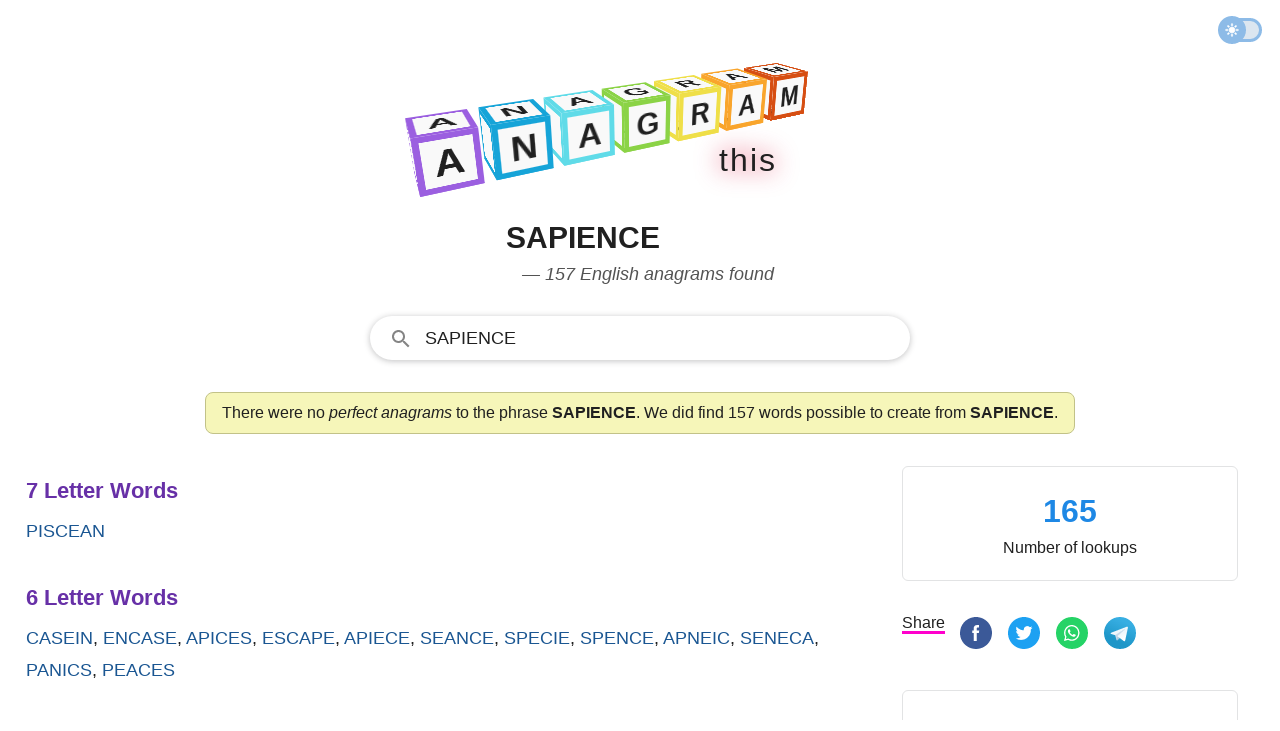

--- FILE ---
content_type: text/html; charset=UTF-8
request_url: https://www.anagramthis.com/sapience
body_size: 11230
content:
<!DOCTYPE html>
<html lang="en" class="theme">
<head>
    <meta charset="utf-8">
    <meta name="viewport" content="width=device-width, initial-scale=1">    
    <title>Anagrams of sapience &mdash; 157 English words and phrases</title>    
        <style>:root,:root.light{--background:#fff;--regular-text:#202020;--header:#535353;--placeholder:#ccc;--light-text:#505050;--ah:#6730a7;--stat:#1e88e5;--search-input-bg:#fff;--link-color:#1a5692;--placket-np:#f6f6b9;--placket-no:#ffa1b0;--placket-yes:#e0fac2;--placket-npb:#c2c288;--placket-nob:#c54a5e;--placket-yesb:#63902f;--meaning:#edece8;--meaning-border:#c2c288;--border:#e2e3e4;--movement:0.85;--stop:0.5;--duration:calc((var(--movement) * (1 / var(--stop))));--stagger:0.1125;--perspective:500;--size:32;--panel-thickness:4;--ease:cubic-bezier(1, -0.52, 0.26, 0.89);--bg:#e6e6e6;--panel:#f9f9f9;--hue:198.22882652088973;--saturation:51;--lightness:63}@media (prefers-color-scheme:dark){:root{--background:hsl(0, 0%, 10%);--regular-text:hsl(0, 0%, 80%);--light-text:hsl(0, 0%, 60%);--header:hsl(0, 0%, 70%);--placeholder:hsl(0, 0%, 30%);--this:hsl(0, 0%, 60%);--ah:#9760d7;--stat:hsl(0, 0%, 60%);--search-input-bg:#303134;--link-color:rgb(138, 180, 248);--placket-np:#2d2d2a;--placket-no:#2d2d2a;--placket-yes:#2d2d2a;--placket-npb:#4f4f4f;--placket-nob:#4f4f4f;--placket-yesb:#4f4f4f;--meaning:#2d2d2a;--meaning-border:#4f4f4f;--border:#3c4043;--movement:0.85;--stop:0.5;--duration:calc((var(--movement) * (1 / var(--stop))));--stagger:0.1125;--perspective:500;--size:32;--panel-thickness:4;--ease:cubic-bezier(1, -0.52, 0.26, 0.89);--bg:#e6e6e6;--panel:#000;--hue:198.22882652088973;--saturation:51;--lightness:63}}:root.dark{--background:hsl(0, 0%, 10%);--regular-text:hsl(0, 0%, 80%);--light-text:hsl(0, 0%, 60%);--header:hsl(0, 0%, 70%);--placeholder:hsl(0, 0%, 30%);--this:hsl(0, 0%, 60%);--ah:#9760d7;--stat:hsl(0, 0%, 60%);--search-input-bg:#303134;--link-color:rgb(138, 180, 248);--placket-np:#2d2d2a;--placket-no:#2d2d2a;--placket-yes:#2d2d2a;--placket-npb:#4f4f4f;--placket-nob:#4f4f4f;--placket-yesb:#4f4f4f;--meaning:#2d2d2a;--meaning-border:#4f4f4f;--border:#3c4043;--movement:0.85;--stop:0.5;--duration:calc((var(--movement) * (1 / var(--stop))));--stagger:0.1125;--perspective:500;--size:32;--panel-thickness:4;--ease:cubic-bezier(1, -0.52, 0.26, 0.89);--bg:#e6e6e6;--panel:#000;--hue:198.22882652088973;--saturation:51;--lightness:63}*,::after,::before{box-sizing:border-box}html{-moz-tab-size:4;tab-size:4}html{line-height:1.15;-webkit-text-size-adjust:100%}body{margin:0}hr{height:0;color:inherit}abbr[title]{text-decoration:underline dotted}b,strong{font-weight:bolder}small{font-size:80%}sub,sup{font-size:75%;line-height:0;position:relative;vertical-align:baseline}sub{bottom:-.25em}sup{top:-.5em}table{text-indent:0;border-color:inherit}button,input,optgroup,select,textarea{font-family:inherit;font-size:100%;line-height:1.15;margin:0}button,select{text-transform:none}[type=button],[type=reset],[type=submit],button{-webkit-appearance:button}::-moz-focus-inner{border-style:none;padding:0}:-moz-focusring{outline:1px dotted ButtonText}:-moz-ui-invalid{box-shadow:none}legend{padding:0}progress{vertical-align:baseline}::-webkit-inner-spin-button,::-webkit-outer-spin-button{height:auto}[type=search]{-webkit-appearance:textfield;outline-offset:-2px}::-webkit-search-decoration{-webkit-appearance:none}::-webkit-file-upload-button{-webkit-appearance:button;font:inherit}summary{display:list-item}[inert],[inert] *{-webkit-user-select:none;-moz-user-select:none;-ms-user-select:none;user-select:none}[inert]{pointer-events:none;cursor:default}html{box-sizing:border-box;color:var(--regular-text);text-size-adjust:100%;font-size:16px;line-height:24px;font-family:-apple-system,BlinkMacSystemFont,"Segoe UI",Roboto,Oxygen,Ubuntu,Cantarell,"Open Sans","Helvetica Neue",Arial,sans-serif}body{-webkit-font-smoothing:antialiased;max-width:100%;background:var(--background);overflow-x:hidden;min-height:100vh;line-height:1.543;margin:0;padding:0}p{font-size:1rem;line-height:1.5;margin:12px 0}p.big{margin:30px 0;font-size:24px;font-weight:400}p.fourofour{font-size:64px;line-height:70px;font-weight:700}a:hover,a:link,a:visited{color:var(--link-color);outline:0;text-decoration:none;word-wrap:break-word}a:hover .special,a:link .special,a:visited .special{color:var(--red)}hr{border:1px solid var(--border);margin:0}.ecsl{display:flex;column-gap:20px}.bo{border-bottom:1px solid var(--border);padding:10px 0}.upas{display:flex;flex-direction:column}.group,.row{display:flex;flex-direction:column;column-gap:8px}.irow{display:flex;flex-direction:column;column-gap:16px}.frow{display:flex;gap:10px}.cerow{display:flex;justify-content:center}.crow{display:flex;flex-direction:column}.ce{align-items:center}.rsl{flex:1 1 0px}.mla{margin-left:auto}.mm{margin:20px 0}.mmm{margin:30px 0}.mb{margin-bottom:12px}.mbb{margin-bottom:30px}.mbbb{margin-bottom:60px}.mt{margin-top:12px}.mtt{margin-top:30px}.mttt{margin-top:70px}.sbi{margin:40px 0}.hide{display:none}@media screen and (min-width:1150px){.irow{flex-direction:row}}.container{width:100%;display:flex;flex-direction:column;height:100vh}.nav{display:flex;align-items:center;padding:6px;height:60px;flex-shrink:0}.header{margin:30px 0 5px;display:flex;flex-direction:column;align-items:center;min-height:90px;max-height:190px}.anagram,.main{display:flex;flex-direction:column;align-items:center;padding:0 16px}@media screen and (min-width:946px){.anagram{max-width:1260px;margin:0 auto;flex-direction:row;align-items:flex-start}.page{min-width:582px;padding-right:20px;width:100%}.side{display:block;min-width:368px;padding:0 16px;width:368px}}@media screen and (min-width:1150px){.page{min-width:782px;padding-right:30px}}@media screen and (min-width:581px){.header{min-height:120px;max-height:290px}}.nav{display:flex;justify-content:flex-end}.this{display:flex;font-size:32px;gap:4px;width:272px;justify-content:flex-end;margin-top:-5px;animation:fadein 1.5s ease-in;filter:drop-shadow(0 0 .75rem crimson)}.this__letter{padding:1px}@keyframes fadein{0%{opacity:0}80%{opacity:0}90%{opacity:.1}100%{opacity:1}}.theme_switch{position:relative;width:42px;transition:all 150ms;opacity:.5;margin:0 12px 0 auto}.theme_switch:hover{opacity:1}.theme_switch__track{width:42px;height:24px;border-radius:24px;border:3px solid #1b78d0;background-color:#b8cee2;cursor:pointer}.theme_switch__thumb{position:absolute;top:-2px;left:-2px;width:28px;height:28px;border-radius:9999px;background:#1b78d0 url("data:image/svg+xml,%3csvg xmlns='http://www.w3.org/2000/svg' style='fill: %23ffffff;' width='14' height='14' viewBox='0 0 20 20'%3e%3cpath stroke='%23ffffff' d='M10 14.208q-1.771 0-2.99-1.218Q5.792 11.771 5.792 10q0-1.771 1.218-2.99Q8.229 5.792 10 5.792q1.771 0 2.99 1.218 1.218 1.219 1.218 2.99 0 1.771-1.218 2.99-1.219 1.218-2.99 1.218Zm-8.292-3.333q-.354 0-.614-.26Q.833 10.354.833 10t.261-.615q.26-.26.614-.26h1.667q.354 0 .615.26.26.261.26.615t-.26.615q-.261.26-.615.26Zm14.917 0q-.354 0-.615-.26-.26-.261-.26-.615t.26-.615q.261-.26.615-.26h1.667q.354 0 .614.26.261.261.261.615t-.261.615q-.26.26-.614.26ZM10 4.25q-.354 0-.615-.26-.26-.261-.26-.615V1.708q0-.354.26-.614.261-.261.615-.261t.615.261q.26.26.26.614v1.667q0 .354-.26.615-.261.26-.615.26Zm0 14.917q-.354 0-.615-.261-.26-.26-.26-.614v-1.667q0-.354.26-.615.261-.26.615-.26t.615.26q.26.261.26.615v1.667q0 .354-.26.614-.261.261-.615.261ZM4.729 5.917l-.896-.875q-.25-.25-.25-.615t.25-.615q.25-.27.615-.26.364.01.614.26l.876.896q.25.25.239.594-.01.344-.239.615-.25.271-.605.26-.354-.01-.604-.26Zm10.229 10.271-.875-.896q-.25-.25-.25-.604 0-.355.25-.605t.605-.25q.354 0 .604.25l.896.875q.25.25.25.615t-.25.615q-.25.27-.615.26-.365-.01-.615-.26Zm-.875-10.271q-.271-.25-.26-.604.01-.355.26-.605l.875-.896q.25-.25.615-.25t.615.25q.27.25.26.615-.01.365-.26.615l-.896.875q-.25.25-.594.239-.344-.01-.615-.239ZM3.812 16.167q-.27-.25-.26-.615.01-.364.26-.614l.896-.876q.25-.25.604-.25.355 0 .605.25t.25.605q0 .354-.25.604l-.875.896q-.25.25-.615.25t-.615-.25Z'/%3e%3c/svg%3e") center no-repeat;cursor:pointer;transition:.4s}.theme_switch__thumb.dark{left:17px;background:#1b78d0 url("data:image/svg+xml;utf8,%3Csvg style='fill: %23ffffff;' width='14' height='13' viewBox='0 0 14 13' xmlns='http://www.w3.org/2000/svg'%3E%3Cpath fill-rule='evenodd' clip-rule='evenodd' d='M4.52208 7.71754C7.5782 7.71754 10.0557 5.24006 10.0557 2.18394C10.0557 1.93498 10.0392 1.68986 10.0074 1.44961C9.95801 1.07727 10.3495 0.771159 10.6474 0.99992C12.1153 2.12716 13.0615 3.89999 13.0615 5.89383C13.0615 9.29958 10.3006 12.0605 6.89485 12.0605C3.95334 12.0605 1.49286 10.001 0.876728 7.24527C0.794841 6.87902 1.23668 6.65289 1.55321 6.85451C2.41106 7.40095 3.4296 7.71754 4.52208 7.71754Z'%3E%3C/path%3E%3C/svg%3E") center no-repeat}.footer{margin-top:auto;text-align:center;display:flex;justify-content:center;padding-top:40px}.footer__content{width:80%;margin-bottom:40px;padding-top:10px;border-top:1px solid var(--border);font-size:14px}.footer__content p{margin:10px 0;font-size:14px;line-height:1.5}.footer__content a{color:var(--light-text)}.footer__content a:hover{color:var(--regular-text)}.nav{display:flex;justify-content:flex-end}.this{display:flex;font-size:32px;gap:4px;width:272px;justify-content:flex-end;margin-top:-5px;animation:fadein 1.5s ease-in;filter:drop-shadow(0 0 .75rem crimson)}.this__letter{padding:1px}@keyframes fadein{0%{opacity:0}80%{opacity:0}90%{opacity:.1}100%{opacity:1}}.scene{perspective:calc(var(--perspective) * 1px)}.word{display:flex;transform:rotateX(-20deg) rotateY(28deg);transform-style:preserve-3d}.letter__wrap{animation:flip calc(var(--duration) * 1s) calc(var(--stagger,0) * var(--index,0) * 1s) var(--ease) 1;transform-origin:bottom center;transform-style:preserve-3d}.letter__wrap .letter{animation:rotate calc(var(--duration) * 1s) calc(var(--stagger,0) * var(--index,0) * 1s) ease 1}.letter{color:var(--regular-text);font-size:1rem;font-weight:700;height:calc(var(--size) * 1px);margin-right:calc(var(--size) * .2px);position:relative;text-transform:uppercase;transform-style:preserve-3d;width:calc(var(--size) * 1px)}.letter__panel{align-items:center;background:var(--panel);border:calc(var(--panel-thickness) * 1px) hsl(var(--hue),calc(var(--saturation) * 1%),calc(var(--lightness) * 1%)) solid;display:flex;height:calc(var(--size) * 1px);justify-content:center;left:50%;position:absolute;top:50%;width:calc(var(--size) * 1px)}.letter__panel.la{border-color:#9b5fe0}.letter__panel{border-color:#16a4d8}.letter__panel.lad{border-color:#60dbe8}.letter__panel.lg{border-color:#8bd346}.letter__panel.lr{border-color:#efdf48}.letter__panel.lat{border-color:#f9a52c}.letter__panel.lam{border-color:#d64e12}.letter__panel:first-of-type{transform:translate3d(-50%,-50%,0) rotateX(90deg) translate3d(0,0,calc(var(--size) * .5px))}.letter__panel:nth-of-type(2){transform:translate3d(-50%,-50%,calc(var(--size) * .5px)) rotateX(0)}.letter__panel:nth-of-type(3){transform:translate3d(-50%,-50%,0) rotateX(-90deg) translate3d(0,0,calc(var(--size) * .5px))}.letter__panel:nth-of-type(4){transform:translate3d(-50%,-50%,0) rotateY(-90deg) translate3d(0,0,calc(var(--size) * .5px))}@keyframes rotate{0%,22.5%{transform:rotateX(0)}32.5%,50%{transform:rotateX(90deg)}}@keyframes flip{0%,100%,50%{transform:scaleX(1) scaleY(1) translate(0,0)}15%{transform:scaleX(1.2) scaleY(.8) translate(0,0)}25%{transform:scaleX(.9) scaleY(1.1) translate(0,-100%)}}@media screen and (min-width:581px){:root,:root.dark,:root.light{--size:50;--panel-thickness:5}.letter{font-size:2rem}}h1{margin-top:0;color:var(--regular-text);text-transform:uppercase}h1 .semantics{text-transform:none;display:block;font-size:18px;color:#535353;line-height:1.5;font-weight:400;font-style:italic;padding-left:16px}h3{margin:4px 0}@media screen and (min-width:581px){h1{font-size:30px}}.a__heading{font-size:22px;font-weight:700;margin:8px 0;color:var(--ah)}.a__words{margin:0 0 34px;font-size:18px;font-weight:500;text-transform:uppercase}.a__link{line-height:1.8}.a__placket{border-radius:8px;background:var(--placket-np);padding:8px 16px;border:1px solid var(--placket-npb);margin:32px 0 32px 0}.a__placket.no{background:var(--placket-no);border:1px solid var(--placket-nob)}.a__placket.yes{background:var(--placket-yes);border:1px solid var(--placket-yesb)}.perfect{margin-left:20px;font-size:13px;text-transform:none;filter:drop-shadow(0 0 .75rem yellow)}.statbox{display:flex;flex-direction:column;width:100%;margin-bottom:30px;border:1px solid var(--border);border-radius:6px;padding:20px 20px 20px 20px}.statbox ul{padding:0 0 0 10px;margin:0;list-style:none}.sf{margin:30px 0}.sf.img{display:flex;flex-direction:column;align-items:center}.statbox.c{align-items:center}.stat{color:var(--stat);font-size:32px;font-weight:700}.h{font-weight:700;margin-bottom:4px}.letter{text-transform:uppercase}.letter.big{font-size:70px;line-height:1}.meaning{padding:16px;background:var(--meaning);border:var(--meaning-border);margin-bottom:30px}.meaning__header{font-size:32px;text-transform:capitalize}.search{display:flex;width:100%;height:44px;margin-top:8px}.h-search-form{border-radius:25px;flex:1 1 200px;height:44px;opacity:1;position:relative;text-align:left;vertical-align:top;width:100%;border:1px solid #dfe1e5;outline:0;background:var(--search-input-bg)}.h-search-form svg{fill:#858585;width:24px;height:24px;margin:10px 0 0 18px}.fsld,.h-search-form:hover{box-shadow:0 1px 6px 0 rgba(32,33,36,.28);border-color:rgba(223,225,229,0)}.autosuggest__container{display:flex;position:relative;z-index:9999999}input.h-search-field{background:0;border:0;color:var(--regular-text);padding:10px 8px 8px 12px;transition:color .2s;flex:1;width:80%;height:40px;outline:0;text-transform:uppercase;font-weight:500;font-size:18px}::placeholder{color:var(--placeholder)}ul.autosuggest{display:none;z-index:9999999;background:#fff;position:absolute;top:43px;left:25px;border:1px solid #ddd;border-width:0 1px 1px 1px;box-shadow:0 1px 6px 0 rgba(32,33,36,.28);border-color:rgba(223,225,229,0);width:90%;list-style:none;padding:0;margin:0;animation:slideDown .1s}ul.autosuggest li{padding:8px 8px 8px 32px;border-bottom:1px solid #f2f2f2}ul.autosuggest li:last-child{border-bottom:none}ul.autosuggest li:hover{background:#e1f5fe;cursor:pointer}ul.autosuggest li.selected{background:#b3e5fc}span.bold{font-weight:700}@keyframes slideDown{0%{transform:translateY(-10px)}100%{transform:translateY(0)}}@media screen and (min-width:581px){.search{width:80%}}@media screen and (min-width:1150px){.search{width:540px}}.button-flat{display:none}.search__hide{fill:#535353;align-items:center;background:0 0;border:0;cursor:pointer;display:none;justify-content:center;outline:0;position:relative;padding:0 20px}.sf{margin:20px 0}.share__option{display:none;margin-right:4px;vertical-align:top;user-select:none;white-space:nowrap}.share__option.sbr{margin-right:10px}.share__option.sbr .share__icon{width:32px;height:32px}.share__option.sbr .share__icon svg.icon{width:32px;height:32px}.share__option.share__text{display:none}.share__option.search__glass{margin-right:10px}.share{border-bottom:3px solid #f0c}.share__btn{margin:1px 0;border:none;border-radius:3px;padding:5px 1px 2px;outline:0;text-align:center;background-color:transparent;cursor:pointer}.share__icon{align-items:center;margin:0;display:inline-flex;width:24px;height:24px;margin:4px 0 8px;vertical-align:middle;justify-content:center;text-align:start}@media screen and (min-width:340px){.share__option{display:inline-block}}@media screen and (min-width:750px){.share__icon{width:32px;height:32px;margin:0 0 8px}.share__option{margin-right:8px}}</style>
        <meta name="description" content="AnagramThis found 157 words that can be constructed from the phrase sapience but no perfect anagrams. The results are all English words validated with authoritative dictionaries.">
        
            <link rel="canonical" href="https://www.anagramthis.com/sapience">      
        <meta name="twitter:card" content="summary_large_image"><meta name="twitter:site" content="@anagramthis"><meta name="twitter:title" content="Anagrams of sapience &mdash; 157 English words and phrases"><meta name="twitter:description" content="AnagramThis found 157 words that can be constructed from the phrase sapience but no perfect anagrams. The results are all English words validated with authoritative dictionaries."><meta name="twitter:image" content="https://www.anagramthis.com/images/anagramthis/og/12/12474.png"><meta property="og:site_name" content="AnagramThis"><meta property="og:type" content="website"><meta property="og:url" content="https://www.anagramthis.com/sapience"><meta property="og:title" content="Anagrams of sapience &mdash; 157 English words and phrases"><meta property="og:description" content="AnagramThis found 157 words that can be constructed from the phrase sapience but no perfect anagrams. The results are all English words validated with authoritative dictionaries."><meta property="og:image" content="https://www.anagramthis.com/images/anagramthis/og/12/12474.png">      
    <meta name="csrf-token" content="5981df8727a905ebbe13">  
    <link rel="icon" type="image/svg+xml" href="/favicon.svg">
            <script async src="https://www.googletagmanager.com/gtag/js?id=G-JYSKXY98HN"></script>
    <script>
      window.dataLayer = window.dataLayer || [];
      function gtag(){dataLayer.push(arguments);}
      gtag('js', new Date());

      gtag('config', 'G-JYSKXY98HN');
    </script>
        <link rel="apple-touch-icon" sizes="180x180" href="/apple-touch-icon.png">
    <link rel="icon" type="image/png" sizes="32x32" href="/favicon-32x32.png">
    <link rel="icon" type="image/png" sizes="16x16" href="/favicon-16x16.png">
    <link rel="manifest" href="/site.webmanifest" crossorigin="use-credentials">
    <link rel="mask-icon" href="/safari-pinned-tab.svg" color="#5bbad5">
    <meta name="msapplication-TileColor" content="#da532c">
    <meta name="theme-color" content="#ffffff">    
</head>
<body id="anagram">
<div class="container">
  <div class="nav">
        <div class="theme_switch" id="theme__slider"><div class="theme_switch__track"></div><div class="theme_switch__thumb" id="themethumb"></div></div>      
    </div>
  <div class="header">
<a href="/">
<div class="scene">

  <div class="word">
    <div class="letter__wrap" style="--index: 0">
      <div class="letter" data-letter="A"><span class="letter__panel la" aria-hidden="true">A</span><span class="letter__panel la" aria-hidden="true">A</span><span class="letter__panel la">A</span><span class="letter__panel la"></span></div>
    </div>
    <div class="letter__wrap" style="--index: 1">
      <div class="letter" data-letter="n"><span class="letter__panel" aria-hidden="true">n</span><span class="letter__panel" aria-hidden="true">n</span><span class="letter__panel">n</span><span class="letter__panel"></span></div>
    </div>
    <div class="letter__wrap" style="--index: 2">
      <div class="letter" data-letter="a"><span class="letter__panel lad" aria-hidden="true">a</span><span class="letter__panel lad" aria-hidden="true">a</span><span class="letter__panel lad">a</span><span class="letter__panel lad"></span></div>
    </div>
    <div class="letter__wrap" style="--index: 3">
      <div class="letter" data-letter="g"><span class="letter__panel lg" aria-hidden="true">g</span><span class="letter__panel lg" aria-hidden="true">g</span><span class="letter__panel lg">g</span><span class="letter__panel lg"></span></div>
    </div>
    <div class="letter__wrap" style="--index: 4">
      <div class="letter" data-letter="r"><span class="letter__panel lr" aria-hidden="true">r</span><span class="letter__panel lr" aria-hidden="true">r</span><span class="letter__panel lr">r</span><span class="letter__panel lr"></span></div>
    </div>
    <div class="letter__wrap" style="--index: 5">
      <div class="letter" data-letter="a"><span class="letter__panel lat" aria-hidden="true">a</span><span class="letter__panel lat" aria-hidden="true">a</span><span class="letter__panel lat">a</span><span class="letter__panel lat"></span></div>
    </div>
    <div class="letter__wrap" style="--index: 6">
      <div class="letter" data-letter="m"><span class="letter__panel lam" aria-hidden="true">m</span><span class="letter__panel lam" aria-hidden="true">m</span><span class="letter__panel lam">m</span><span class="letter__panel lam"></span></div>
    </div>
  </div>
  
</div>
</a>

<div class="this">
  <div class="this__letter">t</div>
  <div class="this__letter">h</div>
  <div class="this__letter">i</div>
  <div class="this__letter">s</div>
</div>

    
</div>
<div class="main">

<h1>sapience <span class="semantics">&mdash; 157 English anagrams found</span></h1>

<div class="search"> 
<form id="search__form" class="h-search-form fsld" action="/search" method="GET" autocomplete="off">  
  <div role="combobox" aria-haspopup="listbox" aria-owns="autosuggest" aria-expanded="false" class="autosuggest__container">
  <svg viewBox="0 0 24 24">
    <path d="M9.516 14.016c2.484 0 4.5-2.016 4.5-4.5s-2.016-4.5-4.5-4.5-4.5 2.016-4.5 4.5 2.016 4.5 4.5 4.5zm6 0l4.969 4.969-1.5 1.5-4.969-4.969v-.797l-.281-.281c-1.125.984-2.625 1.547-4.219 1.547C5.907 15.985 3 13.126 3 9.516S5.906 3 9.516 3s6.469 2.906 6.469 6.516c0 1.594-.563 3.094-1.547 4.219l.281.281h.797z"/>
  </svg>  
  <input aria-autocomplete="list" maxlength="18" placeholder="Type any letters here!" type="text" class="h-search-field" id="globsearch" name="q" value="sapience" aria-label="Search" autocapitalize="off" >
  <button type="button" class="button-flat" aria-label="Search for Anagrams"></button>
  </div>
  <ul class="autosuggest" id="autosuggest">
  </ul>
</form>
</div>
<div class="intro a__placket ">There were no <em>perfect anagrams</em> to the phrase <strong>SAPIENCE</strong>. We did find 157 words possible to create from <strong>SAPIENCE</strong>.</div>
</div>

<div class="anagram">    
<div class="page">

 
        <div class="a__heading">7 Letter Words</div>
    <div class="a__words"><a class="a__link" href="/piscean">piscean</a> 
    </div>    <div class="a__heading">6 Letter Words</div>
    <div class="a__words"><a class="a__link" href="/casein">casein</a>, <a class="a__link" href="/encase">encase</a>, <a class="a__link" href="/apices">apices</a>, <a class="a__link" href="/escape">escape</a>, <a class="a__link" href="/apiece">apiece</a>, <a class="a__link" href="/seance">seance</a>, <a class="a__link" href="/specie">specie</a>, <a class="a__link" href="/spence">spence</a>, <a class="a__link" href="/apneic">apneic</a>, <a class="a__link" href="/seneca">seneca</a>, <a class="a__link" href="/panics">panics</a>, <a class="a__link" href="/peaces">peaces</a> 
    </div>    <div class="a__heading">5 Letter Words</div>
    <div class="a__words"><a class="a__link" href="/since">since</a>, <a class="a__link" href="/scene">scene</a>, <a class="a__link" href="/pains">pains</a>, <a class="a__link" href="/aspic">aspic</a>, <a class="a__link" href="/pease">pease</a>, <a class="a__link" href="/sneap">sneap</a>, <a class="a__link" href="/pence">pence</a>, <a class="a__link" href="/cense">cense</a>, <a class="a__link" href="/panic">panic</a>, <a class="a__link" href="/penis">penis</a>, <a class="a__link" href="/aspen">aspen</a>, <a class="a__link" href="/space">space</a>, <a class="a__link" href="/piece">piece</a>, <a class="a__link" href="/cease">cease</a>, <a class="a__link" href="/spine">spine</a>, <a class="a__link" href="/anise">anise</a>, <a class="a__link" href="/spica">spica</a>, <a class="a__link" href="/pecan">pecan</a>, <a class="a__link" href="/sepia">sepia</a>, <a class="a__link" href="/seine">seine</a>, <a class="a__link" href="/niece">niece</a>, <a class="a__link" href="/peace">peace</a>, <a class="a__link" href="/scape">scape</a>, <a class="a__link" href="/scena">scena</a>, <a class="a__link" href="/spice">spice</a>, <a class="a__link" href="/snipe">snipe</a>, <a class="a__link" href="/capes">capes</a>, <a class="a__link" href="/spean">spean</a>, <a class="a__link" href="/canes">canes</a>, <a class="a__link" href="/cepes">cepes</a>, <a class="a__link" href="/cines">cines</a>, <a class="a__link" href="/epics">epics</a>, <a class="a__link" href="/napes">napes</a>, <a class="a__link" href="/neaps">neaps</a>, <a class="a__link" href="/nipas">nipas</a>, <a class="a__link" href="/paces">paces</a>, <a class="a__link" href="/panes">panes</a>, <a class="a__link" href="/penes">penes</a>, <a class="a__link" href="/picas">picas</a>, <a class="a__link" href="/pines">pines</a> 
    </div>    <div class="a__heading">4 Letter Words</div>
    <div class="a__words"><a class="a__link" href="/apse">apse</a>, <a class="a__link" href="/sine">sine</a>, <a class="a__link" href="/acne">acne</a>, <a class="a__link" href="/pens">pens</a>, <a class="a__link" href="/sain">sain</a>, <a class="a__link" href="/asci">asci</a>, <a class="a__link" href="/snip">snip</a>, <a class="a__link" href="/epic">epic</a>, <a class="a__link" href="/pane">pane</a>, <a class="a__link" href="/case">case</a>, <a class="a__link" href="/seen">seen</a>, <a class="a__link" href="/anes">anes</a>, <a class="a__link" href="/snap">snap</a>, <a class="a__link" href="/pain">pain</a>, <a class="a__link" href="/pica">pica</a>, <a class="a__link" href="/pine">pine</a>, <a class="a__link" href="/seep">seep</a>, <a class="a__link" href="/neap">neap</a>, <a class="a__link" href="/ease">ease</a>, <a class="a__link" href="/nape">nape</a>, <a class="a__link" href="/cane">cane</a>, <a class="a__link" href="/spin">spin</a>, <a class="a__link" href="/peen">peen</a>, <a class="a__link" href="/nice">nice</a>, <a class="a__link" href="/span">span</a>, <a class="a__link" href="/scan">scan</a>, <a class="a__link" href="/sane">sane</a>, <a class="a__link" href="/spae">spae</a>, <a class="a__link" href="/cape">cape</a>, <a class="a__link" href="/pice">pice</a>, <a class="a__link" href="/anis">anis</a>, <a class="a__link" href="/cepe">cepe</a>, <a class="a__link" href="/ceps">ceps</a>, <a class="a__link" href="/cine">cine</a>, <a class="a__link" href="/neep">neep</a>, <a class="a__link" href="/nipa">nipa</a>, <a class="a__link" href="/pace">pace</a>, <a class="a__link" href="/spec">spec</a>, <a class="a__link" href="/aces">aces</a>, <a class="a__link" href="/apis">apis</a>, <a class="a__link" href="/cpas">cpas</a>, <a class="a__link" href="/cain">cain</a>, <a class="a__link" href="/inca">inca</a>, <a class="a__link" href="/apes">apes</a>, <a class="a__link" href="/cans">cans</a>, <a class="a__link" href="/caps">caps</a>, <a class="a__link" href="/ices">ices</a>, <a class="a__link" href="/insp">insp</a>, <a class="a__link" href="/naps">naps</a>, <a class="a__link" href="/nips">nips</a>, <a class="a__link" href="/pans">pans</a>, <a class="a__link" href="/pase">pase</a>, <a class="a__link" href="/peas">peas</a>, <a class="a__link" href="/pecs">pecs</a>, <a class="a__link" href="/pees">pees</a>, <a class="a__link" href="/pics">pics</a>, <a class="a__link" href="/pies">pies</a>, <a class="a__link" href="/pins">pins</a>, <a class="a__link" href="/psec">psec</a>, <a class="a__link" href="/sene">sene</a>, <a class="a__link" href="/spic">spic</a> 
    </div>    <div class="a__heading">3 Letter Words</div>
    <div class="a__words"><a class="a__link" href="/ens">ens</a>, <a class="a__link" href="/asp">asp</a>, <a class="a__link" href="/pan">pan</a>, <a class="a__link" href="/can">can</a>, <a class="a__link" href="/see">see</a>, <a class="a__link" href="/nap">nap</a>, <a class="a__link" href="/pas">pas</a>, <a class="a__link" href="/ape">ape</a>, <a class="a__link" href="/pic">pic</a>, <a class="a__link" href="/sap">sap</a>, <a class="a__link" href="/sip">sip</a>, <a class="a__link" href="/spa">spa</a>, <a class="a__link" href="/inc">inc</a>, <a class="a__link" href="/pes">pes</a>, <a class="a__link" href="/ani">ani</a>, <a class="a__link" href="/pie">pie</a>, <a class="a__link" href="/pee">pee</a>, <a class="a__link" href="/pac">pac</a>, <a class="a__link" href="/pin">pin</a>, <a class="a__link" href="/ace">ace</a>, <a class="a__link" href="/nee">nee</a>, <a class="a__link" href="/nip">nip</a>, <a class="a__link" href="/pea">pea</a>, <a class="a__link" href="/sac">sac</a>, <a class="a__link" href="/sen">sen</a>, <a class="a__link" href="/pen">pen</a>, <a class="a__link" href="/ice">ice</a>, <a class="a__link" href="/sin">sin</a>, <a class="a__link" href="/sea">sea</a>, <a class="a__link" href="/cap">cap</a>, <a class="a__link" href="/sic">sic</a> 
    </div>    <div class="a__heading">2 Letter Words</div>
    <div class="a__words"><a class="a__link" href="/ne">ne</a>, <a class="a__link" href="/an">an</a>, <a class="a__link" href="/na">na</a>, <a class="a__link" href="/pa">pa</a>, <a class="a__link" href="/as">as</a>, <a class="a__link" href="/in">in</a>, <a class="a__link" href="/en">en</a>, <a class="a__link" href="/pi">pi</a>, <a class="a__link" href="/ai">ai</a>, <a class="a__link" href="/si">si</a>, <a class="a__link" href="/is">is</a>, <a class="a__link" href="/ae">ae</a></div>
<h2>Is <em>sapience</em> an English word?</h2>

        <div class="meaning">
            <div class="meaning__header"><h3>sapience</h3></div>
            <div class="meaning__explanation">The word sapience is classified as a standard English word or phrase and can be found in most English dictionaries</div>
        </div>


<h2>About the Results</h2>
<p>The phrase <strong>sapience</strong> is made up of 8 letters and has <strong>0 perfect anagrams</strong> and can form 157 English words when unscrambling the letters. All words are checked to be existing in a standard US English Dictionary. Thank you for using the AnagramThis word solver.</p>

<h2>About the Anagram Generator</h2>
<p>This anagram generator unscrambles and solves any letter combination <em>between 3 and 18 letters</em> in the English alphabet. It is optimized for speed and accuracy and was last updated June 6, 2023.</p>
<p>Its primary usage is to help solve difficult word puzzles like scrabble or boggle combinations but is also used as a simple way to get a definition of any English word. This word solver can be used directly in your browser address bar by typing <strong>anagramthis.com/</strong> followed by the letters for which you want to solve for anagrams.</p>
<p>Top five usage areas currently includes: Scrabble, Boggle, Word Grid, Rebus Puzzles, and Word Ladder.</p>
</div>

<div class="side">
        <div class="statbox c">
        <div class="stat">
            165        </div>
        <div class="bt">
            Number of lookups
        </div>
    </div>

    <div class="mtt mbb">
        <div class="share__option sbr">
        <span class="share">Share</span>
        </div>
        
        <div class="share__option sbr"><button data-nonce="fd9d394b289b329cb24c" data-lang="0" data-id="12474" data-type="anagram" data-service="fb" class="share__btn sn" title="Facebook"><span class="share__icon"><svg class="icon" viewBox="0 0 60 60" width="24" height="24" preserveAspectRatio="xMidYMid meet" focusable="false"><g fill="none" fill-rule="evenodd"><path d="M28.4863253 59.9692983c-6.6364044-.569063-11.5630204-2.3269561-16.3219736-5.8239327C4.44376366 48.4721168 3e-7 39.6467924 3e-7 29.9869344c0-14.8753747 10.506778-27.18854591 25.2744118-29.61975392 6.0281072-.9924119 12.7038532.04926445 18.2879399 2.85362966C57.1386273 10.0389054 63.3436516 25.7618627 58.2050229 40.3239688 54.677067 50.3216743 45.4153135 57.9417536 34.81395 59.5689067c-2.0856252.3201125-5.0651487.5086456-6.3276247.4003916z" fill="#3B5998" fill-rule="nonzero"></path><path d="M25.7305108 45h5.4583577V30.0073333h4.0947673l.8098295-4.6846666h-4.9045968V21.928c0-1.0943333.7076019-2.2433333 1.7188899-2.2433333h2.7874519V15h-3.4161354v.021c-5.3451414.194-6.4433395 3.2896667-6.5385744 6.5413333h-.0099897v3.7603334H23v4.6846666h2.7305108V45z" fill="#FFF"></path></g></svg></span></button></div>        <div class="share__option sbr"><button data-nonce="fd9d394b289b329cb24c" data-lang="0" data-id="12474" data-type="anagram" data-service="tw" class="share__btn sn" title="Twitter"><span class="share__icon"><svg class="icon" viewBox="0 0 60 60" width="24" height="24" preserveAspectRatio="xMidYMid meet" focusable="false"><g fill="none" fill-rule="evenodd"><path d="M28.486325 59.969298c-6.636404-.569063-11.56302-2.326956-16.321973-5.823932C4.443764 48.472116 0 39.646792 0 29.986934 0 15.11156 10.506778 2.798388 25.274412.36718c6.028107-.992411 12.703853.049265 18.28794 2.85363 13.576275 6.818095 19.7813 22.541053 14.64267 37.103159-3.527955 9.997705-12.789708 17.617785-23.391072 19.244938-2.085625.320112-5.065149.508645-6.327625.400391z" fill="#1DA1F2" fill-rule="nonzero"></path><path d="M45.089067 17.577067c-.929778.595555-3.064534 1.460977-4.117334 1.460977v.001778C39.7696 17.784 38.077156 17 36.200178 17c-3.645511 0-6.6016 2.956089-6.6016 6.600178 0 .50631.058666 1.000178.16711 1.473778h-.001066c-4.945066-.129778-10.353422-2.608356-13.609244-6.85049-2.001778 3.46489-.269511 7.3184 2.002133 8.72249-.7776.058666-2.209067-.0896-2.882844-.747023-.045156 2.299734 1.060622 5.346845 5.092622 6.452267-.776533.417778-2.151111.297956-2.7488.209067.209778 1.941333 2.928355 4.479289 5.901155 4.479289C22.46009 38.565156 18.4736 40.788089 14 40.080889 17.038222 41.929422 20.5792 43 24.327111 43c10.650667 0 18.921956-8.631822 18.4768-19.280356-.001778-.011733-.001778-.023466-.002844-.036266.001066-.027378.002844-.054756.002844-.0832 0-.033067-.002844-.064356-.003911-.096356.9696-.66311 2.270578-1.836089 3.2-3.37991-.539022.296888-2.156089.891377-3.6608 1.038932.965689-.521244 2.396444-2.228266 2.749867-3.585777" fill="#FFF"></path></g></svg></span></button></div>        <div class="share__option sbr"><button data-nonce="fd9d394b289b329cb24c" data-lang="0" data-id="12474" data-type="anagram" data-service="wa" class="share__btn sn" title="Whatsapp"><span class="share__icon"><svg class="icon" viewBox="0 0 60 60" width="24" height="24" preserveAspectRatio="xMidYMid meet" focusable="false"><g><g fill="none" fill-rule="evenodd"><circle cx="30" cy="30" r="30" fill="#25D366"></circle><path d="M39.7746 19.3513C37.0512 16.5467 33.42 15 29.5578 15C21.6022 15 15.1155 21.6629 15.1155 29.8725C15.1155 32.4901 15.7758 35.0567 17.0467 37.3003L15 45L22.6585 42.9263C24.7712 44.1161 27.148 44.728 29.5578 44.728C37.5134 44.728 44 38.0652 44 29.8555C44 25.8952 42.498 22.1558 39.7746 19.3513ZM29.5578 42.2295C27.3956 42.2295 25.2829 41.6346 23.4508 40.5127L23.0051 40.2408L18.4661 41.4646L19.671 36.9093L19.3904 36.4334C18.1855 34.4618 17.5583 32.1841 17.5583 29.8555C17.5583 23.0397 22.9556 17.4986 29.5743 17.4986C32.7763 17.4986 35.7968 18.7904 38.0581 21.119C40.3193 23.4476 41.5737 26.5581 41.5737 29.8555C41.5572 36.6884 36.1764 42.2295 29.5578 42.2295ZM36.1434 32.966C35.7803 32.779 34.0142 31.8782 33.6841 31.7592C33.354 31.6402 33.1064 31.5722 32.8754 31.9462C32.6278 32.3201 31.9511 33.153 31.7365 33.4079C31.5219 33.6629 31.3238 33.6799 30.9607 33.4929C30.5976 33.306 29.4422 32.915 28.0558 31.6572C26.9829 30.6714 26.2567 29.4476 26.0421 29.0907C25.8275 28.7167 26.0256 28.5127 26.2072 28.3258C26.3722 28.1558 26.5703 27.8839 26.7518 27.6799C26.9334 27.4589 26.9994 27.3059 27.115 27.068C27.2305 26.813 27.181 26.6091 27.082 26.4221C26.9994 26.2351 26.2732 24.3994 25.9761 23.6686C25.679 22.9377 25.3819 23.0397 25.1673 23.0227C24.9528 23.0057 24.7217 23.0057 24.4741 23.0057C24.2265 23.0057 23.8469 23.0907 23.5168 23.4646C23.1867 23.8385 22.2459 24.7394 22.2459 26.5581C22.2459 28.3938 23.5333 30.1445 23.7149 30.3994C23.8964 30.6544 26.2567 34.3938 29.8714 36.0085C30.7297 36.3994 31.4064 36.6204 31.9345 36.7904C32.7928 37.0793 33.5851 37.0283 34.2123 36.9433C34.9055 36.8414 36.3415 36.0425 36.6551 35.1756C36.9522 34.3088 36.9522 33.5609 36.8697 33.4079C36.7541 33.255 36.5065 33.153 36.1434 32.966Z" fill="white"></path></g></g></svg></span></button></div>        <div class="share__option sbr"><button data-nonce="fd9d394b289b329cb24c" data-lang="0" data-id="12474" data-type="anagram" data-service="tm" class="share__btn sn" title="Telegram"><span class="share__icon"><svg class="icon" viewBox="0 0 240 240" width="24" height="24" preserveAspectRatio="xMidYMid meet" focusable="false"><defs><linearGradient id="q2" x1=".667" x2=".417" y1=".167" y2=".75"><stop offset="0" stop-color="#37aee2"/><stop offset="1" stop-color="#1e96c8"/></linearGradient><linearGradient id="p2" x1=".66" x2=".851" y1=".437" y2=".802"><stop offset="0" stop-color="#eff7fc"/><stop offset="1" stop-color="#fff"/></linearGradient></defs><circle cx="120" cy="120" r="120" fill="url(#q2)"/><path fill="#c8daea" d="M98 175c-3.888 0-3.227-1.468-4.568-5.17L82 132.207 170 80"/><path fill="#a9c9dd" d="M98 175c3 0 4.325-1.372 6-3l16-15.558-19.958-12.035"/><path fill="url(#p2)" d="M100.04 144.41l48.36 35.729c5.519 3.045 9.501 1.468 10.876-5.123l19.685-92.763c2.015-8.08-3.08-11.746-8.36-9.349l-115.59 44.571c-7.89 3.165-7.843 7.567-1.438 9.528l29.663 9.259 68.673-43.325c3.242-1.966 6.218-.91 3.776 1.258"/></svg></span></button></div>        <div class="share__option sbr"><button data-nonce="fd9d394b289b329cb24c" data-lang="0" data-id="12474" data-type="anagram" data-service="ml" class="share__btn sn" title="Mail"><span class="share__icon"><svg viewBox="0 0 60 60" preserveAspectRatio="xMidYMid meet" focusable="false"><g fill-rule="nonzero" fill="none"><path d="M28.4863253 59.9692983c-6.6364044-.569063-11.5630204-2.3269561-16.3219736-5.8239327C4.44376366 48.4721168 3e-7 39.6467924 3e-7 29.9869344c0-14.8753747 10.506778-27.18854591 25.2744118-29.61975392 6.0281072-.9924119 12.7038532.04926445 18.2879399 2.85362966C57.1386273 10.0389054 63.3436516 25.7618627 58.2050229 40.3239688 54.677067 50.3216743 45.4153135 57.9417536 34.81395 59.5689067c-2.0856252.3201125-5.0651487.5086456-6.3276247.4003916z" fill="#888"></path><path d="M40.531502 19.160814h-22c-1.74 0-2.986 1.2375-3 3v16c0 1.7625 1.26 3 3 3h22c1.74 0 3-1.2375 3-3v-16c0-1.7625-1.26-3-3-3zm0 6l-11 7-11-7v-3l11 7 11-7v3z" fill="#FFF"></path></g></svg></span></button></div>    
    </div>

    <div class="statbox c">
        <div class="stat">
            30 Jan, 2026        </div>
        <div class="bt">
            Latest lookup
        </div>
    </div>

    
        <div class="sf img">
      <img width="320" height="168" alt="sapience - 157 English anagrams" src="https://www.anagramthis.com/images/anagramthis/s/12/12474.webp" srcset="https://www.anagramthis.com/images/anagramthis/s/12/12474.webp 320w, https://www.anagramthis.com/images/anagramthis/l/12/12474.webp 640w" sizes="(min-width: 769px) 320px, 320px">      
      <p><em>Anagrams for the phrase sapience</em></p>      
    </div>

  
    <div class="statbox">
        <div class="h">Recent Anagram Lookups</div>
        <ul>
                        <li>
                Anagrams for <a href="/brinks">brinks</a>            </li>
                        <li>
                Anagrams for <a href="/viscose">viscose</a>            </li>
                        <li>
                Anagrams for <a href="/triental">triental</a>            </li>
                        <li>
                Anagrams for <a href="/zechin">zechin</a>            </li>
                        <li>
                Anagrams for <a href="/century">century</a>            </li>
                        <li>
                Anagrams for <a href="/worrisome">worrisome</a>            </li>
                        <li>
                Anagrams for <a href="/scull">scull</a>            </li>
                        <li>
                Anagrams for <a href="/highness">highness</a>            </li>
                        <li>
                Anagrams for <a href="/diegeses">diegeses</a>            </li>
                        <li>
                Anagrams for <a href="/scopeloid">scopeloid</a>            </li>
                        
        </ul>
    </div>
</div>
</div>


<div class="footer">
     <div class="footer__content">
          <div>
               <p>Copyright &copy; 2026 AnagramThis Online help for word puzzles - <a href="/a/privacy">Privacy Policy</a> - <a href="/a/tos">Terms of Service</a></p>
          </div>
          <div>
               <a href="#" id="css-auto">Auto</a> &middot; <a href="#" id="css-light">Light</a> &middot; <a href="#" id="css-dark">Dark</a>
          </div>
     </div>
</div>

<script src="/js/site.min.js" defer></script>

</div>
</body>
</html>